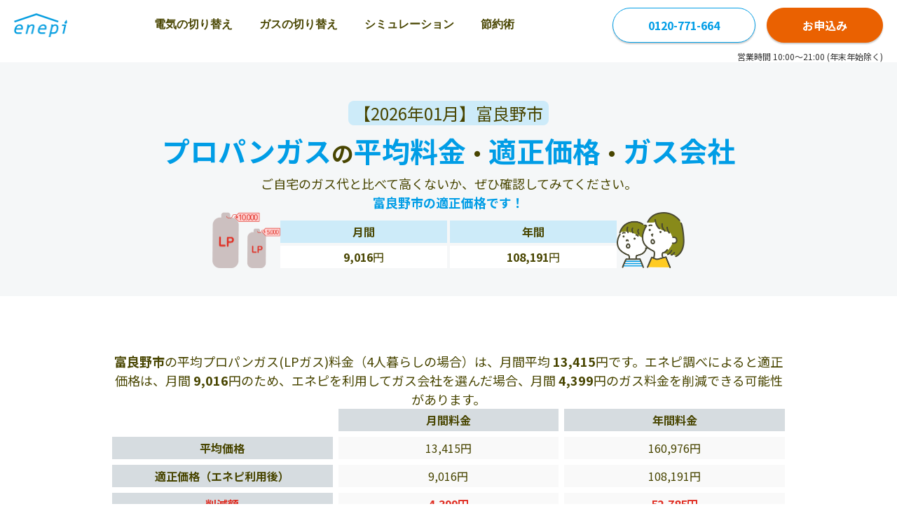

--- FILE ---
content_type: text/html; charset=UTF-8
request_url: https://enepi.jp/area/hokkaido/city/furano
body_size: 13624
content:
<!DOCTYPE html>
<html lang="ja" prefix="og: http://ogp.me/ns#">
<head>
  <meta charset="utf-8">
  <link rel="shortcut icon" href="https://enepi.jp/favicon.ico">
  <link rel="apple-touch-icon" href="https://enepi.jp/favicon.ico">
  <link rel="preconnect" href="https://fonts.googleapis.com">
<link rel="preconnect" href="https://fonts.gstatic.com" crossorigin>
<link rel="preload" as="style" href="https://fonts.googleapis.com/css2?family=Noto+Sans+JP:wght@400;700&display=swap" onload="this.onload=null;this.rel='stylesheet'">
<noscript>
  <link rel="stylesheet" href="https://fonts.googleapis.com/css2?family=Noto+Sans+JP:wght@400;700&display=swap">
</noscript>  <meta name="viewport" content="width=device-width, initial-scale=1">
  <link rel="canonical" href="https://enepi.jp/area/hokkaido/city/furano">  <meta name="description" content="富良野市のプロパンガス（LPガス）の基本料金と従量単価、請求金額の平均を紹介しています。富良野市では4人暮らしの場合で、月間平均13,415円、適正価格は9,016円です。エネピでプロパンガスの料金プランを見直すと、月間4,399円の削減見込みとなります。プロパンガス、都市ガス、電気の料金比較・見直しはエネピ（enepi）。"><meta property="og:title" content="【2026年01月】富良野市のプロパンガス料金相場（LPガス）｜平均・適正価格とガス会社【エネピ】"><meta property="og:type" content="website"><meta property="og:description" content="富良野市のプロパンガス（LPガス）の基本料金と従量単価、請求金額の平均を紹介しています。富良野市では4人暮らしの場合で、月間平均13,415円、適正価格は9,016円です。エネピでプロパンガスの料金プランを見直すと、月間4,399円の削減見込みとなります。プロパンガス、都市ガス、電気の料金比較・見直しはエネピ（enepi）。"><meta property="og:url" content="https://enepi.jp/area/hokkaido/city/furano"><meta property="og:site_name" content="光熱費の相談はエネピ"><meta property="og:image" content="https://enepi.jp/assets/images/index/main_image_pc.png">  <title>【2026年01月】富良野市のプロパンガス料金相場（LPガス）｜平均・適正価格とガス会社【エネピ】</title>
  <script type="application/ld+json">[{"@context":"https:\/\/schema.org","@type":"Organization","url":"https:\/\/zigexn.co.jp","sameAs":["https:\/\/zigexn.co.jp","https:\/\/zigexn.co.jp\/about\/company"],"logo":"https:\/\/enepi.jp\/assets\/images\/layout\/logo.webp","name":"エネピ","legalName":"株式会社じげん","description":"エネピは株式会社じげんが運営しているガス代と電気料金の比較・見直しができるサービスです。プロパンガス、都市ガス、電気料金といった光熱費の見直しにぜひエネピを利用ください。","telephone":"+81-03-6432-0350","address":{"@type":"PostalAddress","streetAddress":"虎ノ門3-4-8","addressLocality":"東京都港区","addressCountry":"JP","postalCode":"105-0001"}},{"@context":"https:\/\/schema.org","@type":"BreadcrumbList","name":"breadcrumb","itemListElement":[{"@type":"ListItem","position":1,"name":"光熱費の見直し・比較はエネピ","item":"https:\/\/enepi.jp\/"},{"@type":"ListItem","position":2,"name":"ガス料金の見直し・比較","item":"https:\/\/enepi.jp\/gas"},{"@type":"ListItem","position":3,"name":"都道府県別プロパンガス料金一覧","item":"https:\/\/enepi.jp\/area"},{"@type":"ListItem","position":4,"name":"北海道のプロパンガス（LPガス）の平均料金","item":"https:\/\/enepi.jp\/area\/hokkaido"},{"@type":"ListItem","position":5,"name":"富良野市のプロパンガス（LPガス）の平均料金"}]}]</script>  <script async src="https://www.googletagmanager.com/gtag/js?id=G-1C392K4RDW"></script>
<script>
  window.dataLayer = window.dataLayer || [];
  function gtag(){dataLayer.push(arguments);}
  gtag('js', new Date());
  const enepiUUID = document.cookie.match(new RegExp('(^| )' + 'enepiuuid' + '=([^;]+)'));
  const gtagOpt = enepiUUID ? {'user_id': enepiUUID[2]} : {};
  gtag('config', 'G-1C392K4RDW', gtagOpt);
  function gaWrap(p1, p2, p3, p4, p5, p6) {gtag(p2, p4, {'event_category': p3, 'event_label': p5, 'value': p6});}
</script>
  	<link type="text/css" rel="stylesheet" href="https://enepi.jp/assets/css/front/area_prefecture_main.min.css?1769481811" />
  	<link rel="preload" as="style" onload="this.rel='stylesheet'" type="text/css" href="https://enepi.jp/assets/css/front/area_prefecture_slave.min.css?1769481811" />
  <script>(function(w,d,s,l,i){w[l]=w[l]||[];w[l].push({'gtm.start':
new Date().getTime(),event:'gtm.js'});var f=d.getElementsByTagName(s)[0],
j=d.createElement(s),dl=l!='dataLayer'?'&l='+l:'';j.async=true;j.src=
'https://www.googletagmanager.com/gtm.js?id='+i+dl;f.parentNode.insertBefore(j,f);
})(window,document,'script','dataLayer','GTM-NCCZDM6');</script>
</head>
<body>
<noscript><iframe src="https://www.googletagmanager.com/ns.html?id=GTM-NCCZDM6" height="0" width="0" style="display:none;visibility:hidden"></iframe></noscript>
<header class="header">
  <div class="header__logo">
    <a href="https://enepi.jp/"><img width="76" height="34" alt="エネピ" src="https://enepi.jp/assets/images/common/front/logo.png?1769481699" /></a>
  </div>
  <nav class="header__nav" aria-label="Main" id="navigationMenu">
    <ul>
      <li><a class="" href="https://enepi.jp/electricity">電気の切り替え</a></li>
      <li><a class="" href="https://enepi.jp/gas">ガスの切り替え</a></li>
      <li>
        <a class="menu-group " href="#" aria-haspopup="true">シミュレーション</a>
        <ul class="submenu" role="menu">
          <li><a class="" href="https://enepi.jp/electricity#simulationSection">電気</a></li>
          <li><a class="" href="https://enepi.jp/simple_simulations/new">プロパンガス</a></li>
          <li><a class="" href="https://enepi.jp/gas#simulationSection">都市ガス</a></li>
        </ul>
      </li>
      <li>
        <a class="menu-group " href="#" aria-haspopup="true">節約術</a>
        <ul class="submenu" role="menu">
          <li><a class="" href="https://enepi.jp/categories/electricity/electricity_cost">電気代の節約術</a></li>
          <li><a class="" href="https://enepi.jp/categories/gas_cost/gas_price">ガス代の節約術</a></li>
        </ul>
      </li>
    </ul>
  </nav>
  <div class="header__side">
    <div class="button-group">
              <a class="button rounded" href="tel:0120-771-664">0120-771-664</a>
            <a class="button rounded orange" href="https://enepi.jp/form/gas/new">お申込み</a>
    </div>
    <img class="badge" width="72" height="50" alt="安心の東証プライム上場企業" src="https://enepi.jp/assets/images/common/front/badges/stock_prime.png?1769481699" />        <button class="menu" aria-label="Toggle Navigation" id="navigationMenuBtn"><span></span><span></span><span></span></button>
  </div>
</header>
<div class="header__notice">営業時間 10:00～21:00 (年末年始除く)</div>

<section class="main-section gray-light">
  <div class="text__center">
    <h1 class="my__0">
      <div class="text__24 md-text__20 text__normal bg__blue-secondary inline px__8 rounded__8">【2026年01月】富良野市</div>
      <div class="mt__8 md-text__24">
        <span class="text__blue">プロパンガス</span><span class="text__32 md-text__24">の</span><br class="hidden xs-block"><span class="text__blue">平均料金</span><span class="text__32 md-text__24">・</span><span class="text__blue">適正価格</span><span class="text__32 md-text__24">・</span><span class="text__blue">ガス会社</span>
      </div>
    </h1>
    <p class="mt__8">ご自宅のガス代と比べて高くないか、ぜひ確認してみてください。</p>
  </div>
  <div class="flex items__end gap__28 md-gap__12 xs-w__full">
    <picture>
      <source srcset="/assets/images/area/gas_group.png" media="(min-width: 960px)">      <img width="auto" height="80" class="mh__80 md-mh__50" alt="gas-group" src="https://enepi.jp/assets/images/area/sp_gas_group.png?1769481699" />    </picture>
    <div class="w__480 xs-w__full">
      <p class="text__blue text__bold text__center mb__12">富良野市の適正価格です！</p>
      <div class="grid grid__cols__2 grid__items__center gap__4 text__center text__16">
        <div class="bg__blue-secondary text__bold p__4">月間</div>
        <div class="bg__blue-secondary text__bold p__4">年間</div>
        <div class="bg__white-primary p__4"><span class="text__bold">9,016</span>円</div>
        <div class="bg__white-primary p__4"><span class="text__bold">108,191</span>円</div>
      </div>
    </div>
    <picture>
      <source srcset="/assets/images/area/card_family.png" media="(min-width: 960px)">      <img width="auto" height="80" class="mh__80 md-mh__50" alt="card-family" src="https://enepi.jp/assets/images/area/sp_card_family.png?1769481699" />    </picture>
  </div>
</section>
  <section class="content small flex flex__col gap__40 md-gap__20">
  <p class="text__18 md-text__16 text__center md-text__left">
    <strong>富良野市</strong>の平均プロパンガス(LPガス)料金（4人暮らしの場合）は、月間平均
    <strong>13,415</strong>円です。エネピ調べによると適正価格は、月間
    <strong>9,016</strong>円のため、エネピを利用してガス会社を選んだ場合、月間
    <strong>4,399</strong>円のガス料金を削減できる可能性があります。
  </p>

  <div class="grid grid__cols__3 grid__items__center gap__8 text__center text__16">
    <div></div>
    <div class="bg__gray text__bold p__4">月間料金</div>
    <div class="bg__gray text__bold p__4">年間料金</div>

    <div class="bg__gray text__bold p__4">平均価格</div>
    <div class="bg__white p__4">13,415円</div>
    <div class="bg__white p__4">160,976円</div>

    <div class="bg__gray text__bold p__4">適正価格（エネピ利用後）</div>
    <div class="bg__white p__4">9,016円</div>
    <div class="bg__white p__4">108,191円</div>

    <div class="bg__gray text__bold text__red p__4">削減額</div>
    <div class="bg__white text__bold text__red p__4">4,399円</div>
    <div class="bg__white text__bold text__red p__4">52,785円</div>
  </div>

  <div>
    <p class="text__12">※4人暮らしの場合の金額です。地域や使用量によって料金は変動します。</p>
    <p class="text__12">※「一般社団法人日本エネルギー経済研究所石油情報センター」のデータと実際にエネピを利用したユーザー様の削減実績データからエネピ独自で算出した料金です。</p>
  </div>
</section>

<section id="ctaForm" class="content x-small">
  <nav class="text__center text__red text__bold text__20 md-text__12">\ 最大<span class="text__28 md-text__20">8</span>万円削減/</nav>
  <div class="flex items__center justify__center gap__8 md-gap__0 text__28 text__bold md-text__20">
    <img class="form-cta__icon" width="22px" alt="" src="https://enepi.jp/assets/images/form/icon/fire_icon.png?1769481699" />    <span>
      プロパンガス<span class="text__20 md-text__16">を<span class="text__red text__28 md-text__20">お得</span>に!</span>
    </span>
    <img class="form-cta__icon" width="22px" alt="" src="https://enepi.jp/assets/images/form/icon/fire_icon.png?1769481699" />  </div>
  <form class="form-cta mt__8" action="/form/gas/new" method="get">
    <div class="form-cta__step step house-kind">
      <p class="form-cta__heading">
        <span class="text__blue">STEP 1</span>
        <span>ガス料金を比較したい物件は？</span>
      </p>
      <div class="form-cta__radiogroup">
        <div class="form-cta__radiogroup--item">
          <input class="form__radio" type="radio" name="house_kind" value="detached" id="detached" checked />
          <label for="detached"><span></span>戸建て</label>
        </div>
        <div class="form-cta__radiogroup--item">
          <input class="form__radio" type="radio" name="house_kind" value="apartment" id="apartment" />
          <label for="apartment"><span></span>集合住宅</label>
        </div>
        <div class="form-cta__radiogroup--item">
          <input class="form__radio" type="radio" name="house_kind" value="store_ex" id="store_ex" />
          <label for="store_ex"><span></span>店舗</label>
        </div>
      </div>
    </div>
    
    <!-- STEP 2 for apartment ownership -->
    <div class="form-cta__step step ownership-kind" style="display: none;">
      <p class="form-cta__heading">
        <span class="text__blue">STEP 2</span>
        <span>物件の所有種別は？</span>
      </p>
      <div class="form-cta__radiogroup">
        <div class="form-cta__radiogroup--item">
          <input class="form__radio" type="radio" name="ownership_kind" value="owner" id="owner" checked />
          <label for="owner"><span></span>物件オーナー</label>
        </div>
        <div class="form-cta__radiogroup--item">
          <input class="form__radio" type="radio" name="ownership_kind" value="borrower" id="borrower" />
          <label for="borrower"><span></span>賃貸・分譲入居者</label>
        </div>
      </div>
    </div>

    <div class="form-cta__step step estimate-kind">
      <p class="form-cta__heading">
        <span class="text__blue estimate-kind__step">STEP 2</span>
        <span>どちらでガスを使用しますか？</span>
      </p>
      <div class="form-cta__radiogroup column-2">
        <div class="form-cta__radiogroup--item">
          <input class="form__radio" type="radio" name="estimate_kind" value="change_contract" id="change_contract" checked />
          <label for="change_contract"><span></span>現在の住まい</label>
        </div>
        <div class="form-cta__radiogroup--item">
          <input class="form__radio" type="radio" name="estimate_kind" value="new_contract" id="new_contract" />
          <label for="new_contract"><span></span>引っ越し先</label>
        </div>
      </div>
    </div>
    <button class="form-cta__button">
      【無料】料金比較へ
              <img width="16px" alt="" src="https://enepi.jp/assets/images/form/icon/arrow_right.svg?1769481699" />          </button>
  </form>
</section>

  <section id="gasbillSection" class="content small md-px__0 flex flex__col gap__20 md-gap__0">
  <h2 class="content__title">富良野市の世帯人数別プロパンガス料金の平均 （月間）</h2>

  <div class="tabs">
    <div role="tablist" class="tabs__blue-list">
      <button type="button" role="tab" aria-controls="averageTab" aria-selected="true">富良野市 平均</button>
      <button type="button" role="tab" aria-controls="priceTab" aria-selected="false">適正価格<span class="md-hidden">（エネピ利用後）</span></button>
      <button type="button" role="tab" aria-controls="reductionTab" aria-selected="false">削減見込額</button>
    </div>
    <div class="tab-content">
      <div id="averageTab" role="tabpanel" aria-hidden="false">
        <div class="grid grid__cols__4 grid__items__center gap__8 text__center text__16">
          <div></div>
          <div class="bg__gray text__bold p__4">夏季</div>
          <div class="bg__gray text__bold p__4">冬季</div>
          <div class="bg__gray text__bold p__4 text__red">年間</div>

          <div class="bg__gray text__bold p__4">1人暮らし</div>
          <div class="bg__white p__4">4,043円</div>
          <div class="bg__white p__4">5,001円</div>
          <div class="bg__white p__4 text__bold text__red">62,244円</div>

          <div class="bg__gray text__bold p__4">2人暮らし</div>
          <div class="bg__white p__4">5,054円</div>
          <div class="bg__white p__4">6,251円</div>
          <div class="bg__white p__4 text__bold text__red">77,805円</div>

          <div class="bg__gray text__bold p__4">3人暮らし</div>
          <div class="bg__white p__4">7,058円</div>
          <div class="bg__white p__4">8,730円</div>
          <div class="bg__white p__4 text__bold text__red">108,659円</div>

          <div class="bg__gray text__bold p__4">4人暮らし</div>
          <div class="bg__white p__4">10,457円</div>
          <div class="bg__white p__4">12,933円</div>
          <div class="bg__white p__4 text__bold text__red">160,976円</div>
        </div>
      </div>
      <div id="priceTab" role="tabpanel" aria-hidden="true" hidden>
        <div class="grid grid__cols__4 grid__items__center gap__8 text__center text__16">
          <div></div>
          <div class="bg__gray text__bold p__4">夏季</div>
          <div class="bg__gray text__bold p__4">冬季</div>
          <div class="bg__gray text__bold p__4 text__red">年間</div>

          <div class="bg__gray text__bold p__4">1人暮らし</div>
          <div class="bg__white p__4">2,719円</div>
          <div class="bg__white p__4">3,363円</div>
          <div class="bg__white p__4 text__bold text__red">41,834円</div>

          <div class="bg__gray text__bold p__4">2人暮らし</div>
          <div class="bg__white p__4">3,399円</div>
          <div class="bg__white p__4">4,204円</div>
          <div class="bg__white p__4 text__bold text__red">52,292円</div>

          <div class="bg__gray text__bold p__4">3人暮らし</div>
          <div class="bg__white p__4">4,747円</div>
          <div class="bg__white p__4">5,871円</div>
          <div class="bg__white p__4 text__bold text__red">73,029円</div>

          <div class="bg__gray text__bold p__4">4人暮らし</div>
          <div class="bg__white p__4">7,032円</div>
          <div class="bg__white p__4">8,698円</div>
          <div class="bg__white p__4 text__bold text__red">108,191円</div>
        </div>
      </div>
      <div id="reductionTab" role="tabpanel" aria-hidden="true" hidden>
        <div class="grid grid__cols__4 grid__items__center gap__8 text__center text__16">
          <div></div>
          <div class="bg__gray text__bold p__4">夏季</div>
          <div class="bg__gray text__bold p__4">冬季</div>
          <div class="bg__gray text__bold p__4 text__red">年間</div>

          <div class="bg__gray text__bold p__4">1人暮らし</div>
          <div class="bg__white p__4">1,324円</div>
          <div class="bg__white p__4">1,638円</div>
          <div class="bg__white p__4 text__bold text__red">20,410円</div>

          <div class="bg__gray text__bold p__4">2人暮らし</div>
          <div class="bg__white p__4">1,655円</div>
          <div class="bg__white p__4">2,047円</div>
          <div class="bg__white p__4 text__bold text__red">25,513円</div>

          <div class="bg__gray text__bold p__4">3人暮らし</div>
          <div class="bg__white p__4">2,311円</div>
          <div class="bg__white p__4">2,859円</div>
          <div class="bg__white p__4 text__bold text__red">35,630円</div>

          <div class="bg__gray text__bold p__4">4人暮らし</div>
          <div class="bg__white p__4">3,424円</div>
          <div class="bg__white p__4">4,235円</div>
          <div class="bg__white p__4 text__bold text__red">52,785円</div>
        </div>
      </div>
    </div>
  </div>
</section>
  <section class="content small flex flex__col gap__20 md-gap__0">
  <h2 class="content__title">富良野市の使用量別プロパンガス料金の平均（月間）</h2>

  <div class="grid grid__cols__3 grid__items__center gap__8 text__center text__16">
    <div></div>
    <div class="bg__gray text__bold p__4">月間料金</div>
    <div class="bg__gray text__bold p__4">年間平均料金</div>

    <div class="bg__gray text__bold p__4">5㎥</div>
    <div class="bg__white p__4">6,665円</div>
    <div class="bg__white p__4">79,980円</div>

    <div class="bg__gray text__bold p__4">10㎥</div>
    <div class="bg__white p__4">10,755円</div>
    <div class="bg__white p__4">129,060円</div>

    <div class="bg__gray text__bold p__4">20㎥</div>
    <div class="bg__white p__4">18,604円</div>
    <div class="bg__white p__4">223,248円</div>

    <div class="bg__gray text__bold p__4">50㎥</div>
    <div class="bg__white p__4">41,646円</div>
    <div class="bg__white p__4">499,752円</div>
  </div>
</section>
  <section class="content small flex flex__col">
  <h2 class="content__title">富良野市の項目別平均プロパンガス料金</h2>
  <div class="flex flex__col gap__40 md-gap__20">
    <div>
      <p class="mb__20 text__18 md-text__16">富良野市のプロパンガスの基本料金と従量単価の平均は以下のとおりです。</p>
      <div class="grid grid__cols__4 grid__items__center gap__8 text__center text__16">
        <div class="bg__gray text__bold p__4">基本料金</div>
        <div class="bg__white text__bold p__4 text__red">2,227円</div>
        <div class="bg__gray text__bold p__4">従量料金</div>
        <div class="bg__white text__bold p__4 text__red">775円</div>
      </div>
    </div>
    <div class="flex flex__col gap__20 md-gap__12">
      <h3 class="text__center my__0">プロパンガス料金について</h3>
      <p class="text__18 md-text__16">プロパンガス料金が一般的に高いといわれていることをご存知でしょうか？</p>
      <p class="text__18 md-text__16">
        <span class="text__bold">
          プロパンガス料金 ＝ 
          <span class="text__red">基本料金</span> +（<span class="text__red">従量単価</span>
           × 使用量）+ 消費税
        </span>
        <span class="text__12">（※1,2）</span>
      </p>
      <p class="text__18 md-text__16">ガス代が高いのは、「ガスの使いすぎ」ではなく「料金プラン（基本料金/従量単価）」に原因がある可能性があります。検針票を確認し基本料金と従量単価をチェックしてみましょう。</p>
      <div class="price__content--link">
        <a href="/articles/229">検針票の見方はこちら</a>
        <img src="https://enepi.jp/assets/images/common/front/top/icon_arrow_map.svg?1769481699" alt="" />      </div>
    </div>

    <div class="box">
      <h3 class="box__title">こんな人はCHECK！</h3>
      <div class="box__content">
        <div class="box__content--item">
          <div class="flex items__center gap__4 mb__12 md-justify__stretch">
            <img width="26" height="22" src="https://enepi.jp/assets/images/icon/icon_checked.svg?1769481699" alt="" />            <span class="text__18 md-text__16 text__bold">「<span class="text__red">平均ガス料金より高い？</span>」と思ったら</span>
          </div>
          <p class="text__18 md-text__16 md-text__left">プロパンガスの料金は会社ごとに大きく異なります。<strong>年間8万円近く損</strong>をしている可能性もあるため、まずは<a href="/form/gas/new" class="decoration__none text__blue text__link">エネピに相談</a>を！</p>
        </div>
        <div class="box__content--item">
          <div class="flex items__center gap__4 mb__12 md-justify__stretch">
            <img width="26" height="22" src="https://enepi.jp/assets/images/icon/icon_checked.svg?1769481699" alt="" />            <span class="text__18 md-text__16 text__bold">使用状況が分からない</span>
          </div>
          <p class="text__18 md-text__16 md-text__left">ガスの請求書が手元にない場合でも、<a href="/simple_simulations/new" class="decoration__none text__blue text__link">無料シミュレーション</a>で適正金額を算出できます！</p>
        </div>
      </div>
    </div>
  </div>
</section>

<div class="banner__wrraper ">
  <h2 class="content__title !mb__0 pt__40 md-pt__20">エネピでプロパンガスを<br class="hidden xs-block" />切り替える</h2>
  <div class="top__banner md-mt__8">
    <a href="https://enepi.jp/#simulationHeader">
      <picture>
        <source srcset="/assets/images/common/front/top/pc_form.png" media="(min-width: 960px)">        <img loading="lazy" width="340" height="100" alt="各ガス会社の" src="https://enepi.jp/assets/images/common/front/top/sp_form.png?1769481699" />      </picture>
    </a>
    <a href="https://enepi.jp/?tab=simulationLpgasTab#simulationSection">
      <picture>
        <source srcset="/assets/images/common/front/top/pc_simulation.png" media="(min-width: 960px)">        <img loading="lazy" width="340" height="100" alt="料金シミュレーション、さっそく無料診断！" src="https://enepi.jp/assets/images/common/front/top/sp_simulation.png?1769481699" />      </picture>
    </a>
    <a href="https://autoline.link/enepi/apis/line_login_link?register_from=area&redirect_url=https://line.me/R/ti/p/@was6218y">
      <picture>
        <source srcset="/assets/images/common/front/top/pc_300200_v2.png" media="(min-width: 960px)">        <img loading="lazy" width="340" height="100" alt="友だち追加" src="https://enepi.jp/assets/images/common/front/top/sp_340100_v2.png?1769481699" />      </picture>
    </a>
    <a href="https://enepi.jp/campaign">
      <picture>
        <source srcset="/assets/images/common/front/top/banner_amazon_gift_pc.png" media="(min-width: 960px)">        <img loading="lazy" width="340" height="100" alt="お祝い金キャンペーン" src="https://enepi.jp/assets/images/common/front/top/banner_amazon_gift_sp.png?1769481699" />      </picture>
    </a>
    <a href="https://enepi.jp/warranty">
      <picture>
        <source srcset="/assets/images/common/front/top/banner_insurance_pc.png" media="(min-width: 960px)">        <img loading="lazy" width="340" height="100" alt="アフターサービス" src="https://enepi.jp/assets/images/common/front/top/banner_insurance_sp.png?1769481699" />      </picture>
    </a>
  </div>
</div>

  <section class="content small flex flex__col">
  <h2 class="content__title">富良野市の月間プロパンガス料金の平均</h2>
  <div class="grid grid__cols__4 grid__items__center gap__8 text__center text__16">
    <div class="bg__gray text__bold p__4">1月</div>
    <div class="bg__white p__4">5,793円</div>
    <div class="bg__gray text__bold p__4">2月</div>
    <div class="bg__white p__4">7,266円</div>
    
    <div class="bg__gray text__bold p__4">3月</div>
    <div class="bg__white p__4">8,197円</div>
    <div class="bg__gray text__bold p__4">4月</div>
    <div class="bg__white p__4">8,274円</div>

    <div class="bg__gray text__bold p__4">5月</div>
    <div class="bg__white p__4">7,344円</div>
    <div class="bg__gray text__bold p__4">6月</div>
    <div class="bg__white p__4">7,964円</div>

    <div class="bg__gray text__bold p__4">7月</div>
    <div class="bg__white p__4">5,483円</div>
    <div class="bg__gray text__bold p__4">8月</div>
    <div class="bg__white p__4">5,793円</div>

    <div class="bg__gray text__bold p__4">9月</div>
    <div class="bg__white p__4">7,189円</div>
    <div class="bg__gray text__bold p__4">10月</div>
    <div class="bg__white p__4">7,344円</div>

    <div class="bg__gray text__bold p__4">11月</div>
    <div class="bg__white p__4">8,042円</div>
    <div class="bg__gray text__bold p__4">12月</div>
    <div class="bg__white p__4">8,584円</div>
  </div>
</section>
  <section class="content small flex flex__col pt__0">
  <h2 class="content__title">物件種別ごとのプロパンガス料金の平均(月間)</h2>
  <div class="grid grid__cols__4 grid__items__center gap__8 text__center text__16 mb__20">
    <div></div>
    <div class="bg__gray text__bold p__4">夏季</div>
    <div class="bg__gray text__bold p__4">冬季</div>
    <div class="bg__gray text__bold text__red p__4">年間</div>

    <div class="bg__gray text__bold p__4">戸建て</div>
    <div class="bg__white p__4">5,877円</div>
    <div class="bg__white p__4">13,123円</div>
    <div class="bg__white p__4 text__bold text__red">9,967円</div>

    <div class="bg__gray text__bold p__4">アパートマンション</div>
    <div class="bg__white p__4">8,957円</div>
    <div class="bg__white p__4">15,974円</div>
    <div class="bg__white p__4 text__bold text__red">12,715円</div>

    <div class="bg__gray text__bold p__4">店舗</div>
    <div class="bg__white p__4">11,609円</div>
    <div class="bg__white p__4">19,680円</div>
    <div class="bg__white p__4 text__bold text__red">16,326円</div>
  </div>
  <p class="text__12 text__right">※エネピ利用ユーザのデータより独自算出</p>
</section>
  <section class="content small flex flex__col pt__0">
  <h2 class="content__title">富良野市のガス機器別プロパンガス料金の平均(月間)</h2>
  <div class="grid grid__cols__4 grid__items__center gap__8 text__center text__16">
    <div></div>
    <div class="bg__gray text__bold p__4">夏季</div>
    <div class="bg__gray text__bold p__4">冬季</div>
    <div class="bg__gray text__bold p__4 text__red">年間</div>

    <div class="bg__gray text__bold p__4">給湯器</div>
    <div class="bg__white p__4">7,109円</div>
    <div class="bg__white p__4">14,537円</div>
    <div class="bg__white p__4 text__bold text__red">9,769円</div>

    <div class="bg__gray text__bold p__4">ガスコンロ</div>
    <div class="bg__white p__4">4,952円</div>
    <div class="bg__white p__4">5,077円</div>
    <div class="bg__white p__4 text__bold text__red">4,571円</div>
  </div>
</section>
  <section class="content small flex flex__col pt__0">
  <h2 class="content__title">富良野市の月間プロパンガス使用量平均（世帯人数別）</h2>
  <div class="grid grid__cols__3 grid__items__center gap__8 text__center text__16">
    <div></div>
    <div class="bg__gray text__bold p__4">夏季</div>
    <div class="bg__gray text__bold p__4">冬季</div>

    <div class="bg__gray text__bold p__4">1人暮らし</div>
    <div class="bg__white p__4">3.0㎥</div>
    <div class="bg__white p__4">4.0㎥</div>

    <div class="bg__gray text__bold p__4">2人暮らし</div>
    <div class="bg__white p__4">4.0㎥</div>
    <div class="bg__white p__4">5.0㎥</div>

    <div class="bg__gray text__bold p__4">3人暮らし</div>
    <div class="bg__white p__4">6.0㎥</div>
    <div class="bg__white p__4">7.0㎥</div>

    <div class="bg__gray text__bold p__4">4人暮らし</div>
    <div class="bg__white p__4">9.0㎥</div>
    <div class="bg__white p__4">11.0㎥</div>
  </div>
</section>
  <section class="content small flex flex__col pt__0">
  <h2 class="content__title">富良野市のプロパンガス料金相場の推移</h2>
  <div class="grid grid__cols__4 grid__items__center gap__8 text__center text__16 mb__20">
    <div></div>
    <div class="bg__gray text__bold p__4">基本料金</div>
    <div class="bg__gray text__bold p__4">従量単価</div>
    <div class="bg__gray text__bold p__4 text__red">平均請求書</div>

          <div class="bg__gray text__bold p__4">2025年2月</div>
      <div class="bg__white p__4">2,227円</div>
      <div class="bg__white p__4">902円</div>
      <div class="bg__white p__4 text__bold text__red">8,090円</div>
          <div class="bg__gray text__bold p__4">2024年12月</div>
      <div class="bg__white p__4">2,217円</div>
      <div class="bg__white p__4">894円</div>
      <div class="bg__white p__4 text__bold text__red">9,548円</div>
          <div class="bg__gray text__bold p__4">2024年10月</div>
      <div class="bg__white p__4">2,216円</div>
      <div class="bg__white p__4">892円</div>
      <div class="bg__white p__4 text__bold text__red">8,103円</div>
          <div class="bg__gray text__bold p__4">2024年8月</div>
      <div class="bg__white p__4">2,215円</div>
      <div class="bg__white p__4">887円</div>
      <div class="bg__white p__4 text__bold text__red">6,295円</div>
          <div class="bg__gray text__bold p__4">2024年6月</div>
      <div class="bg__white p__4">2,208円</div>
      <div class="bg__white p__4">885円</div>
      <div class="bg__white p__4 text__bold text__red">8,757円</div>
          <div class="bg__gray text__bold p__4">2024年4月</div>
      <div class="bg__white p__4">2,209円</div>
      <div class="bg__white p__4">892円</div>
      <div class="bg__white p__4 text__bold text__red">9,167円</div>
          <div class="bg__gray text__bold p__4">2024年2月</div>
      <div class="bg__white p__4">2,199円</div>
      <div class="bg__white p__4">892円</div>
      <div class="bg__white p__4 text__bold text__red">7,997円</div>
      </div>
  <p class="text__12 text__right">※過去のプロパンガス料金相場</p>

  <div class="flex flex__col gap__40 md-gap__20 mt__40 md-mt__20">
    <h3 class="my__0 text__center">前回比計算</h3>
    <div class="grid grid__cols__6 md-grid__cols__2 gap__8 text__center text__16">
      <div class="bg__gray text__bold p__4">基本料金</div>
      <div class="bg__white p__4 text__red"><span class="text__red">+10円</span></div>
      <div class="bg__gray text__bold p__4">従量料金</div>
      <div class="bg__white p__4"><span class="text__red">+8円</span></div>
      <div class="bg__gray text__bold p__4">平均請求書</div>
      <div class="bg__white p__4 text__red"><span class="text__blue">-1,458円</span></div>
    </div>
    <div class="text__18">
      <p>富良野市の平均プロパンガス料金は、以前よりも割増になっています。</p>
      <p>プロパンガスは輸入物のため、為替や石油価格などで料金の変動が起こるのは仕方ありません。しかし中には、市場の動向とは無関係に値上げを繰り返すガス会社も存在します。</p>
      <p>もしかしたらあなたがお使いのガス会社も、いつの間にか値上げをしているかもしれません。</p>
      <p>信頼できるガス会社から、適正価格でプロパンガスを購入しましょう！</p>
    </div>
  </div>
</section>

<div class="banner__wrraper">
  <h2 class="content__title !mb__0 pt__40 md-pt__20">エネピでプロパンガスを<br class="hidden xs-block" />切り替える</h2>
  <div class="top__banner md-mt__8">
    <a href="https://enepi.jp/#simulationHeader">
      <picture>
        <source srcset="/assets/images/common/front/top/pc_form.png" media="(min-width: 960px)">        <img loading="lazy" width="340" height="100" alt="各ガス会社の" src="https://enepi.jp/assets/images/common/front/top/sp_form.png?1769481699" />      </picture>
    </a>
    <a href="https://enepi.jp/?tab=simulationLpgasTab#simulationSection">
      <picture>
        <source srcset="/assets/images/common/front/top/pc_simulation.png" media="(min-width: 960px)">        <img loading="lazy" width="340" height="100" alt="料金シミュレーション、さっそく無料診断！" src="https://enepi.jp/assets/images/common/front/top/sp_simulation.png?1769481699" />      </picture>
    </a>
    <a href="https://autoline.link/enepi/apis/line_login_link?register_from=area&redirect_url=https://line.me/R/ti/p/@was6218y">
      <picture>
        <source srcset="/assets/images/common/front/top/pc_300200_v2.png" media="(min-width: 960px)">        <img loading="lazy" width="340" height="100" alt="友だち追加" src="https://enepi.jp/assets/images/common/front/top/sp_340100_v2.png?1769481699" />      </picture>
    </a>
  </div>
</div>

  <div class="content small">
  <h2 class="content__title">富良野市内の<br class="hidden xs-block" />プロパンガス会社一覧</h2>
  <div class="text__18 mb__40 md-mb__20">
    <p>富良野市にてプロパンガスを取り扱っているガス会社の一部を掲載しています。</p>
    <p>他のガス会社も確認されたい方は、<a class="decoration__none text__blue text__link" href="#area_list">各市区町村ページ</a>からご確認ください。</p>
    <p class="mb__20">各地域のゴールド保安認定事業者（第一号認定LPガス販売事業者）は、<a class="decoration__none text__blue text__link" href="/articles/540" target="_blank">こちらの記事</a>よりご確認ください。</p>
    <p class="text__12">※ゴールド保安認定事業者とは、経済産業省もしくは地方自治体から認定されたプロパンガス（LPガス）会社のことです。</p>
    <p class="text__12">※情報元に関しては、<a class="text__12 decoration__none text__blue text__link" href="https://www.sekiyukagaku.co.jp/books/5921/">LPガス資料年報 2022年版</a>からの引用、およびエネピにお問い合わせいただいたお客様の料金データを独自に集計したものを使用しています。</p>
  </div>
  <div class="toggle collapsed">
    <div class="toggle__title toggle-icon cursor__pointer">
      <nav>プロパンガス会社一覧を確認する</nav>
      <img src="https://enepi.jp/assets/images/area/arrow_up.svg?1769481699" alt="" />    </div>
    <div class="toggle__content">
      <div class="grid grid__cols__3 gap__8 text__16">
        <div class="text__center bg__gray text__bold p__4">ガス会社名</div>
        <div class="text__center bg__gray text__bold p__4">所在地</div>
        <div class="text__center bg__gray text__bold p__4">電話番号</div>

                  <div class="bg__white p__4">
            <a class="decoration__none text__link text__16 text__blue" href="https://enepi.jp/companies/14697">北炭販売株式会社／富良野営業所</a>
          </div>
          <div class="bg__white p__4">076-0031 富良野市本町12-28</div>
          <div class="bg__white p__4">0167-22-3012</div>
                  <div class="bg__white p__4">
            <a class="decoration__none text__link text__16 text__blue" href="https://enepi.jp/companies/13541">日下石油倉庫株式会社</a>
          </div>
          <div class="bg__white p__4">076-0022 富良野市若葉町2-20</div>
          <div class="bg__white p__4">0167-22-3101</div>
                  <div class="bg__white p__4">
            <a class="decoration__none text__link text__16 text__blue" href="https://enepi.jp/companies/6451">株式会社富良野ガス燃料</a>
          </div>
          <div class="bg__white p__4">076-0032 富良野市若松町9-1</div>
          <div class="bg__white p__4">0167-22-3214</div>
                  <div class="bg__white p__4">
            <a class="decoration__none text__link text__16 text__blue" href="https://enepi.jp/companies/6166">株式会社津山興産</a>
          </div>
          <div class="bg__white p__4">076-0026 富良野市朝日町5-1</div>
          <div class="bg__white p__4">0167-22-2135</div>
                  <div class="bg__white p__4">
            <a class="decoration__none text__link text__16 text__blue" href="https://enepi.jp/companies/4897">株式会社亀屋斉藤商店</a>
          </div>
          <div class="bg__white p__4">076-0025 富良野市日の出町6-2</div>
          <div class="bg__white p__4">0167-22-3501</div>
              </div>
    </div>
  </div>

  <div class="link__icon mt__40 md-mt__20">
    <a class="text__16" href="https://enepi.jp/area/hokkaido/city/furano/companies">もっと見る</a>
    <img width="8" height="16" src="https://enepi.jp/assets/images/common/front/top/icon_arrow_map.svg?1769481699" alt="" />  </div>
</div>
  <div class="content small">
  <h2 class="content__title">富良野市に含まれる町域</h2>
  <div class="flex flex__col gap__20 text__18">
    <p>本ページのコンテンツは、以下の地域を対象としてご紹介しています。</p>
    <p>朝日町、 扇町、 学田三区、 春日町、 桂木町、 上五区、 上御料、 北麻町、 北扇山、 北大沼、 北の峰町、 北布礼別、 北麓郷、 幸町、 栄町、 信濃沢、 東雲町、 島ノ下、 清水山、 下五区、 下御料、 新光町、 新富町、 末広町、 住吉町、 平沢、 富丘更生、 中五区、 中御料、 中布礼別 ほか</p>
  </div>
</div>
  <div id="area_list" class="content small">
  <h2 class="content__title">各市区町村別料金ページ</h2>
  <p class="text__18 md-text__16 mb__20 md-mb__12">市区町村ごとのプロパンガス料金を掲載しています。お住まいの地域ページでご確認ください。</p>
  <div class="toggle collapsed">
    <div class="toggle__title toggle-icon cursor__pointer">
      <nav>住んでいる地域を確認する</nav>
      <img src="https://enepi.jp/assets/images/area/arrow_up.svg?1769481699" alt="" />    </div>
    <div class="toggle__content">
      <div class="grid grid__cols__3 gap__8 text__16">
                  <div class="bg__white p__4">
            <a class="decoration__none text__blue text__link text__16" href="https://enepi.jp/area/hokkaido/city/sapporo">札幌市</a>
          </div>
                  <div class="bg__white p__4">
            <a class="decoration__none text__blue text__link text__16" href="https://enepi.jp/area/hokkaido/city/ebetsu">江別市</a>
          </div>
                  <div class="bg__white p__4">
            <a class="decoration__none text__blue text__link text__16" href="https://enepi.jp/area/hokkaido/city/eniwa">恵庭市</a>
          </div>
                  <div class="bg__white p__4">
            <a class="decoration__none text__blue text__link text__16" href="https://enepi.jp/area/hokkaido/city/chitose">千歳市</a>
          </div>
                  <div class="bg__white p__4">
            <a class="decoration__none text__blue text__link text__16" href="https://enepi.jp/area/hokkaido/city/kitahiroshima">北広島市</a>
          </div>
                  <div class="bg__white p__4">
            <a class="decoration__none text__blue text__link text__16" href="https://enepi.jp/area/hokkaido/city/ishikari">石狩市</a>
          </div>
                  <div class="bg__white p__4">
            <a class="decoration__none text__blue text__link text__16" href="https://enepi.jp/area/hokkaido/city/ishikari-gun-tobetsu-cho">石狩郡当別町</a>
          </div>
                  <div class="bg__white p__4">
            <a class="decoration__none text__blue text__link text__16" href="https://enepi.jp/area/hokkaido/city/ishikari-gun-shinshinotsu-mura">石狩郡新篠津村</a>
          </div>
                  <div class="bg__white p__4">
            <a class="decoration__none text__blue text__link text__16" href="https://enepi.jp/area/hokkaido/city/otaru">小樽市</a>
          </div>
                  <div class="bg__white p__4">
            <a class="decoration__none text__blue text__link text__16" href="https://enepi.jp/area/hokkaido/city/shimamaki-gun-shimamaki-mura">島牧郡島牧村</a>
          </div>
                  <div class="bg__white p__4">
            <a class="decoration__none text__blue text__link text__16" href="https://enepi.jp/area/hokkaido/city/suttsu-gun-suttsu-cho">寿都郡寿都町</a>
          </div>
                  <div class="bg__white p__4">
            <a class="decoration__none text__blue text__link text__16" href="https://enepi.jp/area/hokkaido/city/suttsu-gun-kuromatsunai-cho">寿都郡黒松内町</a>
          </div>
                  <div class="bg__white p__4">
            <a class="decoration__none text__blue text__link text__16" href="https://enepi.jp/area/hokkaido/city/isoya-gun-rankoshi-cho">磯谷郡蘭越町</a>
          </div>
                  <div class="bg__white p__4">
            <a class="decoration__none text__blue text__link text__16" href="https://enepi.jp/area/hokkaido/city/abuta-gun-niseko-cho">虻田郡ニセコ町</a>
          </div>
                  <div class="bg__white p__4">
            <a class="decoration__none text__blue text__link text__16" href="https://enepi.jp/area/hokkaido/city/abuta-gun-makkari-mura">虻田郡真狩村</a>
          </div>
                  <div class="bg__white p__4">
            <a class="decoration__none text__blue text__link text__16" href="https://enepi.jp/area/hokkaido/city/abuta-gun-rusutsu-mura">虻田郡留寿都村</a>
          </div>
                  <div class="bg__white p__4">
            <a class="decoration__none text__blue text__link text__16" href="https://enepi.jp/area/hokkaido/city/abuta-gun-kimobetsu-cho">虻田郡喜茂別町</a>
          </div>
                  <div class="bg__white p__4">
            <a class="decoration__none text__blue text__link text__16" href="https://enepi.jp/area/hokkaido/city/abuta-gun-kyogoku-cho">虻田郡京極町</a>
          </div>
                  <div class="bg__white p__4">
            <a class="decoration__none text__blue text__link text__16" href="https://enepi.jp/area/hokkaido/city/abuta-gun-kutchan-cho">虻田郡倶知安町</a>
          </div>
                  <div class="bg__white p__4">
            <a class="decoration__none text__blue text__link text__16" href="https://enepi.jp/area/hokkaido/city/iwanai-gun-kyowa-cho">岩内郡共和町</a>
          </div>
                  <div class="bg__white p__4">
            <a class="decoration__none text__blue text__link text__16" href="https://enepi.jp/area/hokkaido/city/iwanai-gun-iwanai-cho">岩内郡岩内町</a>
          </div>
                  <div class="bg__white p__4">
            <a class="decoration__none text__blue text__link text__16" href="https://enepi.jp/area/hokkaido/city/furu-gun-tomari-mura">古宇郡泊村</a>
          </div>
                  <div class="bg__white p__4">
            <a class="decoration__none text__blue text__link text__16" href="https://enepi.jp/area/hokkaido/city/furu-gun-kamoenai-mura">古宇郡神恵内村</a>
          </div>
                  <div class="bg__white p__4">
            <a class="decoration__none text__blue text__link text__16" href="https://enepi.jp/area/hokkaido/city/shakotan-gun-shakotan-cho">積丹郡積丹町</a>
          </div>
                  <div class="bg__white p__4">
            <a class="decoration__none text__blue text__link text__16" href="https://enepi.jp/area/hokkaido/city/furubira-gun-furubira-cho">古平郡古平町</a>
          </div>
                  <div class="bg__white p__4">
            <a class="decoration__none text__blue text__link text__16" href="https://enepi.jp/area/hokkaido/city/yoichi-gun-niki-cho">余市郡仁木町</a>
          </div>
                  <div class="bg__white p__4">
            <a class="decoration__none text__blue text__link text__16" href="https://enepi.jp/area/hokkaido/city/yoichi-gun-yoichi-cho">余市郡余市町</a>
          </div>
                  <div class="bg__white p__4">
            <a class="decoration__none text__blue text__link text__16" href="https://enepi.jp/area/hokkaido/city/yoichi-gun-akaigawa-mura">余市郡赤井川村</a>
          </div>
                  <div class="bg__white p__4">
            <a class="decoration__none text__blue text__link text__16" href="https://enepi.jp/area/hokkaido/city/date">伊達市</a>
          </div>
                  <div class="bg__white p__4">
            <a class="decoration__none text__blue text__link text__16" href="https://enepi.jp/area/hokkaido/city/muroran">室蘭市</a>
          </div>
                  <div class="bg__white p__4">
            <a class="decoration__none text__blue text__link text__16" href="https://enepi.jp/area/hokkaido/city/noboribetsu">登別市</a>
          </div>
                  <div class="bg__white p__4">
            <a class="decoration__none text__blue text__link text__16" href="https://enepi.jp/area/hokkaido/city/tomakomai">苫小牧市</a>
          </div>
                  <div class="bg__white p__4">
            <a class="decoration__none text__blue text__link text__16" href="https://enepi.jp/area/hokkaido/city/abuta-gun-toyako-cho">虻田郡洞爺湖町</a>
          </div>
                  <div class="bg__white p__4">
            <a class="decoration__none text__blue text__link text__16" href="https://enepi.jp/area/hokkaido/city/abuta-gun-toyora-cho">虻田郡豊浦町</a>
          </div>
                  <div class="bg__white p__4">
            <a class="decoration__none text__blue text__link text__16" href="https://enepi.jp/area/hokkaido/city/usu-gun-sobetsu-cho">有珠郡壮瞥町</a>
          </div>
                  <div class="bg__white p__4">
            <a class="decoration__none text__blue text__link text__16" href="https://enepi.jp/area/hokkaido/city/shiraoi-gun-shiraoi-cho">白老郡白老町</a>
          </div>
                  <div class="bg__white p__4">
            <a class="decoration__none text__blue text__link text__16" href="https://enepi.jp/area/hokkaido/city/yufutsu-gun-abira-cho">勇払郡安平町</a>
          </div>
                  <div class="bg__white p__4">
            <a class="decoration__none text__blue text__link text__16" href="https://enepi.jp/area/hokkaido/city/yufutsu-gun-atsuma-cho">勇払郡厚真町</a>
          </div>
                  <div class="bg__white p__4">
            <a class="decoration__none text__blue text__link text__16" href="https://enepi.jp/area/hokkaido/city/yufutsu-gun-mukawa-cho">勇払郡むかわ町</a>
          </div>
                  <div class="bg__white p__4">
            <a class="decoration__none text__blue text__link text__16" href="https://enepi.jp/area/hokkaido/city/saru-gun-hidaka-cho">沙流郡日高町</a>
          </div>
                  <div class="bg__white p__4">
            <a class="decoration__none text__blue text__link text__16" href="https://enepi.jp/area/hokkaido/city/saru-gun-biratori-cho">沙流郡平取町</a>
          </div>
                  <div class="bg__white p__4">
            <a class="decoration__none text__blue text__link text__16" href="https://enepi.jp/area/hokkaido/city/niikappu-gun-niikappu-cho">新冠郡新冠町</a>
          </div>
                  <div class="bg__white p__4">
            <a class="decoration__none text__blue text__link text__16" href="https://enepi.jp/area/hokkaido/city/hidaka-gun-shinhidaka-cho">日高郡新ひだか町</a>
          </div>
                  <div class="bg__white p__4">
            <a class="decoration__none text__blue text__link text__16" href="https://enepi.jp/area/hokkaido/city/urakawa-gun-urakawa-cho">浦河郡浦河町</a>
          </div>
                  <div class="bg__white p__4">
            <a class="decoration__none text__blue text__link text__16" href="https://enepi.jp/area/hokkaido/city/samani-gun-samani-cho">様似郡様似町</a>
          </div>
                  <div class="bg__white p__4">
            <a class="decoration__none text__blue text__link text__16" href="https://enepi.jp/area/hokkaido/city/horoizumi-gun-erimo-cho">幌泉郡えりも町</a>
          </div>
                  <div class="bg__white p__4">
            <a class="decoration__none text__blue text__link text__16" href="https://enepi.jp/area/hokkaido/city/fukagawa">深川市</a>
          </div>
                  <div class="bg__white p__4">
            <a class="decoration__none text__blue text__link text__16" href="https://enepi.jp/area/hokkaido/city/ashibetsu">芦別市</a>
          </div>
                  <div class="bg__white p__4">
            <a class="decoration__none text__blue text__link text__16" href="https://enepi.jp/area/hokkaido/city/takikawa">滝川市</a>
          </div>
                  <div class="bg__white p__4">
            <a class="decoration__none text__blue text__link text__16" href="https://enepi.jp/area/hokkaido/city/akabira">赤平市</a>
          </div>
                  <div class="bg__white p__4">
            <a class="decoration__none text__blue text__link text__16" href="https://enepi.jp/area/hokkaido/city/sunagawa">砂川市</a>
          </div>
                  <div class="bg__white p__4">
            <a class="decoration__none text__blue text__link text__16" href="https://enepi.jp/area/hokkaido/city/utashinai">歌志内市</a>
          </div>
                  <div class="bg__white p__4">
            <a class="decoration__none text__blue text__link text__16" href="https://enepi.jp/area/hokkaido/city/bibai">美唄市</a>
          </div>
                  <div class="bg__white p__4">
            <a class="decoration__none text__blue text__link text__16" href="https://enepi.jp/area/hokkaido/city/mikasa">三笠市</a>
          </div>
                  <div class="bg__white p__4">
            <a class="decoration__none text__blue text__link text__16" href="https://enepi.jp/area/hokkaido/city/iwamizawa">岩見沢市</a>
          </div>
                  <div class="bg__white p__4">
            <a class="decoration__none text__blue text__link text__16" href="https://enepi.jp/area/hokkaido/city/yubari">夕張市</a>
          </div>
                  <div class="bg__white p__4">
            <a class="decoration__none text__blue text__link text__16" href="https://enepi.jp/area/hokkaido/city/uryu-gun-moseushi-cho">雨竜郡妹背牛町</a>
          </div>
                  <div class="bg__white p__4">
            <a class="decoration__none text__blue text__link text__16" href="https://enepi.jp/area/hokkaido/city/uryu-gun-chippubetsu-cho">雨竜郡秩父別町</a>
          </div>
                  <div class="bg__white p__4">
            <a class="decoration__none text__blue text__link text__16" href="https://enepi.jp/area/hokkaido/city/uryu-gun-uryu-cho">雨竜郡雨竜町</a>
          </div>
                  <div class="bg__white p__4">
            <a class="decoration__none text__blue text__link text__16" href="https://enepi.jp/area/hokkaido/city/uryu-gun-hokuryu-cho">雨竜郡北竜町</a>
          </div>
                  <div class="bg__white p__4">
            <a class="decoration__none text__blue text__link text__16" href="https://enepi.jp/area/hokkaido/city/uryu-gun-numata-cho">雨竜郡沼田町</a>
          </div>
                  <div class="bg__white p__4">
            <a class="decoration__none text__blue text__link text__16" href="https://enepi.jp/area/hokkaido/city/uryu-gun-horokanai-cho">雨竜郡幌加内町</a>
          </div>
                  <div class="bg__white p__4">
            <a class="decoration__none text__blue text__link text__16" href="https://enepi.jp/area/hokkaido/city/sorachi-gun-namporo-cho">空知郡南幌町</a>
          </div>
                  <div class="bg__white p__4">
            <a class="decoration__none text__blue text__link text__16" href="https://enepi.jp/area/hokkaido/city/sorachi-gun-naie-cho">空知郡奈井江町</a>
          </div>
                  <div class="bg__white p__4">
            <a class="decoration__none text__blue text__link text__16" href="https://enepi.jp/area/hokkaido/city/sorachi-gun-kamisunagawa-cho">空知郡上砂川町</a>
          </div>
                  <div class="bg__white p__4">
            <a class="decoration__none text__blue text__link text__16" href="https://enepi.jp/area/hokkaido/city/yubari-gun-yuni-cho">夕張郡由仁町</a>
          </div>
                  <div class="bg__white p__4">
            <a class="decoration__none text__blue text__link text__16" href="https://enepi.jp/area/hokkaido/city/yubari-gun-naganuma-cho">夕張郡長沼町</a>
          </div>
                  <div class="bg__white p__4">
            <a class="decoration__none text__blue text__link text__16" href="https://enepi.jp/area/hokkaido/city/yubari-gun-kuriyama-cho">夕張郡栗山町</a>
          </div>
                  <div class="bg__white p__4">
            <a class="decoration__none text__blue text__link text__16" href="https://enepi.jp/area/hokkaido/city/kabato-gun-tsukigata-cho">樺戸郡月形町</a>
          </div>
                  <div class="bg__white p__4">
            <a class="decoration__none text__blue text__link text__16" href="https://enepi.jp/area/hokkaido/city/kabato-gun-urausu-cho">樺戸郡浦臼町</a>
          </div>
                  <div class="bg__white p__4">
            <a class="decoration__none text__blue text__link text__16" href="https://enepi.jp/area/hokkaido/city/kabato-gun-shintotsukawa-cho">樺戸郡新十津川町</a>
          </div>
                  <div class="bg__white p__4">
            <a class="decoration__none text__blue text__link text__16" href="https://enepi.jp/area/hokkaido/city/hakodate">函館市</a>
          </div>
                  <div class="bg__white p__4">
            <a class="decoration__none text__blue text__link text__16" href="https://enepi.jp/area/hokkaido/city/hokuto">北斗市</a>
          </div>
                  <div class="bg__white p__4">
            <a class="decoration__none text__blue text__link text__16" href="https://enepi.jp/area/hokkaido/city/matsumae-gun-matsumae-cho">松前郡松前町</a>
          </div>
                  <div class="bg__white p__4">
            <a class="decoration__none text__blue text__link text__16" href="https://enepi.jp/area/hokkaido/city/matsumae-gun-fukushima-cho">松前郡福島町</a>
          </div>
                  <div class="bg__white p__4">
            <a class="decoration__none text__blue text__link text__16" href="https://enepi.jp/area/hokkaido/city/kamiiso-gun-shiriuchi-cho">上磯郡知内町</a>
          </div>
                  <div class="bg__white p__4">
            <a class="decoration__none text__blue text__link text__16" href="https://enepi.jp/area/hokkaido/city/kamiiso-gun-kikonai-cho">上磯郡木古内町</a>
          </div>
                  <div class="bg__white p__4">
            <a class="decoration__none text__blue text__link text__16" href="https://enepi.jp/area/hokkaido/city/kameda-gun-nanae-cho">亀田郡七飯町</a>
          </div>
                  <div class="bg__white p__4">
            <a class="decoration__none text__blue text__link text__16" href="https://enepi.jp/area/hokkaido/city/kayabe-gun-shikabe-cho">茅部郡鹿部町</a>
          </div>
                  <div class="bg__white p__4">
            <a class="decoration__none text__blue text__link text__16" href="https://enepi.jp/area/hokkaido/city/kayabe-gun-mori-machi">茅部郡森町</a>
          </div>
                  <div class="bg__white p__4">
            <a class="decoration__none text__blue text__link text__16" href="https://enepi.jp/area/hokkaido/city/yamakoshi-gun-oshamambe-cho">山越郡長万部町</a>
          </div>
                  <div class="bg__white p__4">
            <a class="decoration__none text__blue text__link text__16" href="https://enepi.jp/area/hokkaido/city/futami-gun-yakumo-cho">二海郡八雲町</a>
          </div>
                  <div class="bg__white p__4">
            <a class="decoration__none text__blue text__link text__16" href="https://enepi.jp/area/hokkaido/city/hiyama-gun-esashi-cho">檜山郡江差町</a>
          </div>
                  <div class="bg__white p__4">
            <a class="decoration__none text__blue text__link text__16" href="https://enepi.jp/area/hokkaido/city/hiyama-gun-kaminokuni-cho">檜山郡上ノ国町</a>
          </div>
                  <div class="bg__white p__4">
            <a class="decoration__none text__blue text__link text__16" href="https://enepi.jp/area/hokkaido/city/hiyama-gun-assabu-cho">檜山郡厚沢部町</a>
          </div>
                  <div class="bg__white p__4">
            <a class="decoration__none text__blue text__link text__16" href="https://enepi.jp/area/hokkaido/city/nishi-gun-otobe-cho">爾志郡乙部町</a>
          </div>
                  <div class="bg__white p__4">
            <a class="decoration__none text__blue text__link text__16" href="https://enepi.jp/area/hokkaido/city/okushiri-gun-okushiri-cho">奥尻郡奥尻町</a>
          </div>
                  <div class="bg__white p__4">
            <a class="decoration__none text__blue text__link text__16" href="https://enepi.jp/area/hokkaido/city/kudo-gun-setana-cho">久遠郡せたな町</a>
          </div>
                  <div class="bg__white p__4">
            <a class="decoration__none text__blue text__link text__16" href="https://enepi.jp/area/hokkaido/city/setana-gun-imakane-cho">瀬棚郡今金町</a>
          </div>
                  <div class="bg__white p__4">
            <a class="decoration__none text__blue text__link text__16" href="https://enepi.jp/area/hokkaido/city/obihiro">帯広市</a>
          </div>
                  <div class="bg__white p__4">
            <a class="decoration__none text__blue text__link text__16" href="https://enepi.jp/area/hokkaido/city/kato-gun-otofuke-cho">河東郡音更町</a>
          </div>
                  <div class="bg__white p__4">
            <a class="decoration__none text__blue text__link text__16" href="https://enepi.jp/area/hokkaido/city/kato-gun-shihoro-cho">河東郡士幌町</a>
          </div>
                  <div class="bg__white p__4">
            <a class="decoration__none text__blue text__link text__16" href="https://enepi.jp/area/hokkaido/city/kato-gun-kamishihoro-cho">河東郡上士幌町</a>
          </div>
                  <div class="bg__white p__4">
            <a class="decoration__none text__blue text__link text__16" href="https://enepi.jp/area/hokkaido/city/kato-gun-shikaoi-cho">河東郡鹿追町</a>
          </div>
                  <div class="bg__white p__4">
            <a class="decoration__none text__blue text__link text__16" href="https://enepi.jp/area/hokkaido/city/kamikawa-gun-shintoku-cho">上川郡新得町</a>
          </div>
                  <div class="bg__white p__4">
            <a class="decoration__none text__blue text__link text__16" href="https://enepi.jp/area/hokkaido/city/kamikawa-gun-shimizu-cho">上川郡清水町</a>
          </div>
                  <div class="bg__white p__4">
            <a class="decoration__none text__blue text__link text__16" href="https://enepi.jp/area/hokkaido/city/kasai-gun-memuro-cho">河西郡芽室町</a>
          </div>
                  <div class="bg__white p__4">
            <a class="decoration__none text__blue text__link text__16" href="https://enepi.jp/area/hokkaido/city/kasai-gun-nakasatsunai-mura">河西郡中札内村</a>
          </div>
                  <div class="bg__white p__4">
            <a class="decoration__none text__blue text__link text__16" href="https://enepi.jp/area/hokkaido/city/kasai-gun-sarabetsu-mura">河西郡更別村</a>
          </div>
                  <div class="bg__white p__4">
            <a class="decoration__none text__blue text__link text__16" href="https://enepi.jp/area/hokkaido/city/hiro-gun-taiki-cho">広尾郡大樹町</a>
          </div>
                  <div class="bg__white p__4">
            <a class="decoration__none text__blue text__link text__16" href="https://enepi.jp/area/hokkaido/city/hiro-gun-hiro-cho">広尾郡広尾町</a>
          </div>
                  <div class="bg__white p__4">
            <a class="decoration__none text__blue text__link text__16" href="https://enepi.jp/area/hokkaido/city/nakagawa-gun-makubetsu-cho">中川郡幕別町</a>
          </div>
                  <div class="bg__white p__4">
            <a class="decoration__none text__blue text__link text__16" href="https://enepi.jp/area/hokkaido/city/nakagawa-gun-ikeda-cho">中川郡池田町</a>
          </div>
                  <div class="bg__white p__4">
            <a class="decoration__none text__blue text__link text__16" href="https://enepi.jp/area/hokkaido/city/nakagawa-gun-toyokoro-cho">中川郡豊頃町</a>
          </div>
                  <div class="bg__white p__4">
            <a class="decoration__none text__blue text__link text__16" href="https://enepi.jp/area/hokkaido/city/nakagawa-gun-hombetsu-cho">中川郡本別町</a>
          </div>
                  <div class="bg__white p__4">
            <a class="decoration__none text__blue text__link text__16" href="https://enepi.jp/area/hokkaido/city/ashoro-gun-ashoro-cho">足寄郡足寄町</a>
          </div>
                  <div class="bg__white p__4">
            <a class="decoration__none text__blue text__link text__16" href="https://enepi.jp/area/hokkaido/city/ashoro-gun-rikubetsu-cho">足寄郡陸別町</a>
          </div>
                  <div class="bg__white p__4">
            <a class="decoration__none text__blue text__link text__16" href="https://enepi.jp/area/hokkaido/city/tokachi-gun-urahoro-cho">十勝郡浦幌町</a>
          </div>
                  <div class="bg__white p__4">
            <a class="decoration__none text__blue text__link text__16" href="https://enepi.jp/area/hokkaido/city/kushiro">釧路市</a>
          </div>
                  <div class="bg__white p__4">
            <a class="decoration__none text__blue text__link text__16" href="https://enepi.jp/area/hokkaido/city/nemuro">根室市</a>
          </div>
                  <div class="bg__white p__4">
            <a class="decoration__none text__blue text__link text__16" href="https://enepi.jp/area/hokkaido/city/kushiro-gun-kushiro-cho">釧路郡釧路町</a>
          </div>
                  <div class="bg__white p__4">
            <a class="decoration__none text__blue text__link text__16" href="https://enepi.jp/area/hokkaido/city/akkeshi-gun-akkeshi-cho">厚岸郡厚岸町</a>
          </div>
                  <div class="bg__white p__4">
            <a class="decoration__none text__blue text__link text__16" href="https://enepi.jp/area/hokkaido/city/akkeshi-gun-hamanaka-cho">厚岸郡浜中町</a>
          </div>
                  <div class="bg__white p__4">
            <a class="decoration__none text__blue text__link text__16" href="https://enepi.jp/area/hokkaido/city/kawakami-gun-shibecha-cho">川上郡標茶町</a>
          </div>
                  <div class="bg__white p__4">
            <a class="decoration__none text__blue text__link text__16" href="https://enepi.jp/area/hokkaido/city/kawakami-gun-teshikaga-cho">川上郡弟子屈町</a>
          </div>
                  <div class="bg__white p__4">
            <a class="decoration__none text__blue text__link text__16" href="https://enepi.jp/area/hokkaido/city/akan-gun-tsurui-mura">阿寒郡鶴居村</a>
          </div>
                  <div class="bg__white p__4">
            <a class="decoration__none text__blue text__link text__16" href="https://enepi.jp/area/hokkaido/city/shiranuka-gun-shiranuka-cho">白糠郡白糠町</a>
          </div>
                  <div class="bg__white p__4">
            <a class="decoration__none text__blue text__link text__16" href="https://enepi.jp/area/hokkaido/city/notsuke-gun-betsukai-cho">野付郡別海町</a>
          </div>
                  <div class="bg__white p__4">
            <a class="decoration__none text__blue text__link text__16" href="https://enepi.jp/area/hokkaido/city/shibetsu-gun-nakashibetsu-cho">標津郡中標津町</a>
          </div>
                  <div class="bg__white p__4">
            <a class="decoration__none text__blue text__link text__16" href="https://enepi.jp/area/hokkaido/city/shibetsu-gun-shibetsu-cho">標津郡標津町</a>
          </div>
                  <div class="bg__white p__4">
            <a class="decoration__none text__blue text__link text__16" href="https://enepi.jp/area/hokkaido/city/menashi-gun-rausu-cho">目梨郡羅臼町</a>
          </div>
                  <div class="bg__white p__4">
            <a class="decoration__none text__blue text__link text__16" href="https://enepi.jp/area/hokkaido/city/abashiri">網走市</a>
          </div>
                  <div class="bg__white p__4">
            <a class="decoration__none text__blue text__link text__16" href="https://enepi.jp/area/hokkaido/city/kitami">北見市</a>
          </div>
                  <div class="bg__white p__4">
            <a class="decoration__none text__blue text__link text__16" href="https://enepi.jp/area/hokkaido/city/mombetsu">紋別市</a>
          </div>
                  <div class="bg__white p__4">
            <a class="decoration__none text__blue text__link text__16" href="https://enepi.jp/area/hokkaido/city/abashiri-gun-ozora-cho">網走郡大空町</a>
          </div>
                  <div class="bg__white p__4">
            <a class="decoration__none text__blue text__link text__16" href="https://enepi.jp/area/hokkaido/city/abashiri-gun-bihoro-cho">網走郡美幌町</a>
          </div>
                  <div class="bg__white p__4">
            <a class="decoration__none text__blue text__link text__16" href="https://enepi.jp/area/hokkaido/city/abashiri-gun-tsubetsu-cho">網走郡津別町</a>
          </div>
                  <div class="bg__white p__4">
            <a class="decoration__none text__blue text__link text__16" href="https://enepi.jp/area/hokkaido/city/shari-gun-shari-cho">斜里郡斜里町</a>
          </div>
                  <div class="bg__white p__4">
            <a class="decoration__none text__blue text__link text__16" href="https://enepi.jp/area/hokkaido/city/shari-gun-kiyosato-cho">斜里郡清里町</a>
          </div>
                  <div class="bg__white p__4">
            <a class="decoration__none text__blue text__link text__16" href="https://enepi.jp/area/hokkaido/city/shari-gun-koshimizu-cho">斜里郡小清水町</a>
          </div>
                  <div class="bg__white p__4">
            <a class="decoration__none text__blue text__link text__16" href="https://enepi.jp/area/hokkaido/city/tokoro-gun-kunneppu-cho">常呂郡訓子府町</a>
          </div>
                  <div class="bg__white p__4">
            <a class="decoration__none text__blue text__link text__16" href="https://enepi.jp/area/hokkaido/city/tokoro-gun-oketo-cho">常呂郡置戸町</a>
          </div>
                  <div class="bg__white p__4">
            <a class="decoration__none text__blue text__link text__16" href="https://enepi.jp/area/hokkaido/city/tokoro-gun-saroma-cho">常呂郡佐呂間町</a>
          </div>
                  <div class="bg__white p__4">
            <a class="decoration__none text__blue text__link text__16" href="https://enepi.jp/area/hokkaido/city/mombetsu-gun-engaru-cho">紋別郡遠軽町</a>
          </div>
                  <div class="bg__white p__4">
            <a class="decoration__none text__blue text__link text__16" href="https://enepi.jp/area/hokkaido/city/mombetsu-gun-yubetsu-cho">紋別郡湧別町</a>
          </div>
                  <div class="bg__white p__4">
            <a class="decoration__none text__blue text__link text__16" href="https://enepi.jp/area/hokkaido/city/mombetsu-gun-takinoe-cho">紋別郡滝上町</a>
          </div>
                  <div class="bg__white p__4">
            <a class="decoration__none text__blue text__link text__16" href="https://enepi.jp/area/hokkaido/city/mombetsu-gun-okoppe-cho">紋別郡興部町</a>
          </div>
                  <div class="bg__white p__4">
            <a class="decoration__none text__blue text__link text__16" href="https://enepi.jp/area/hokkaido/city/mombetsu-gun-nishiokoppe-mura">紋別郡西興部村</a>
          </div>
                  <div class="bg__white p__4">
            <a class="decoration__none text__blue text__link text__16" href="https://enepi.jp/area/hokkaido/city/mombetsu-gun-omu-cho">紋別郡雄武町</a>
          </div>
                  <div class="bg__white p__4">
            <a class="decoration__none text__blue text__link text__16" href="https://enepi.jp/area/hokkaido/city/nayoro">名寄市</a>
          </div>
                  <div class="bg__white p__4">
            <a class="decoration__none text__blue text__link text__16" href="https://enepi.jp/area/hokkaido/city/shibetsu">士別市</a>
          </div>
                  <div class="bg__white p__4">
            <a class="decoration__none text__blue text__link text__16" href="https://enepi.jp/area/hokkaido/city/asahikawa">旭川市</a>
          </div>
                  <div class="bg__white p__4">
            <a class="decoration__none text__blue text__link text__16" href="https://enepi.jp/area/hokkaido/city/furano">富良野市</a>
          </div>
                  <div class="bg__white p__4">
            <a class="decoration__none text__blue text__link text__16" href="https://enepi.jp/area/hokkaido/city/kamikawa-gun-takasu-cho">上川郡鷹栖町</a>
          </div>
                  <div class="bg__white p__4">
            <a class="decoration__none text__blue text__link text__16" href="https://enepi.jp/area/hokkaido/city/kamikawa-gun-higashikagura-cho">上川郡東神楽町</a>
          </div>
                  <div class="bg__white p__4">
            <a class="decoration__none text__blue text__link text__16" href="https://enepi.jp/area/hokkaido/city/kamikawa-gun-toma-cho">上川郡当麻町</a>
          </div>
                  <div class="bg__white p__4">
            <a class="decoration__none text__blue text__link text__16" href="https://enepi.jp/area/hokkaido/city/kamikawa-gun-pippu-cho">上川郡比布町</a>
          </div>
                  <div class="bg__white p__4">
            <a class="decoration__none text__blue text__link text__16" href="https://enepi.jp/area/hokkaido/city/kamikawa-gun-aibetsu-cho">上川郡愛別町</a>
          </div>
                  <div class="bg__white p__4">
            <a class="decoration__none text__blue text__link text__16" href="https://enepi.jp/area/hokkaido/city/kamikawa-gun-kamikawa-cho">上川郡上川町</a>
          </div>
                  <div class="bg__white p__4">
            <a class="decoration__none text__blue text__link text__16" href="https://enepi.jp/area/hokkaido/city/kamikawa-gun-higashikawa-cho">上川郡東川町</a>
          </div>
                  <div class="bg__white p__4">
            <a class="decoration__none text__blue text__link text__16" href="https://enepi.jp/area/hokkaido/city/kamikawa-gun-biei-cho">上川郡美瑛町</a>
          </div>
                  <div class="bg__white p__4">
            <a class="decoration__none text__blue text__link text__16" href="https://enepi.jp/area/hokkaido/city/kamikawa-gun-wassamu-cho">上川郡和寒町</a>
          </div>
                  <div class="bg__white p__4">
            <a class="decoration__none text__blue text__link text__16" href="https://enepi.jp/area/hokkaido/city/kamikawa-gun-kembuchi-cho">上川郡剣淵町</a>
          </div>
                  <div class="bg__white p__4">
            <a class="decoration__none text__blue text__link text__16" href="https://enepi.jp/area/hokkaido/city/kamikawa-gun-shimokawa-cho">上川郡下川町</a>
          </div>
                  <div class="bg__white p__4">
            <a class="decoration__none text__blue text__link text__16" href="https://enepi.jp/area/hokkaido/city/yufutsu-gun-shimukappu-mura">勇払郡占冠村</a>
          </div>
                  <div class="bg__white p__4">
            <a class="decoration__none text__blue text__link text__16" href="https://enepi.jp/area/hokkaido/city/sorachi-gun-kamifurano-cho">空知郡上富良野町</a>
          </div>
                  <div class="bg__white p__4">
            <a class="decoration__none text__blue text__link text__16" href="https://enepi.jp/area/hokkaido/city/sorachi-gun-nakafurano-cho">空知郡中富良野町</a>
          </div>
                  <div class="bg__white p__4">
            <a class="decoration__none text__blue text__link text__16" href="https://enepi.jp/area/hokkaido/city/sorachi-gun-minamifurano-cho">空知郡南富良野町</a>
          </div>
                  <div class="bg__white p__4">
            <a class="decoration__none text__blue text__link text__16" href="https://enepi.jp/area/hokkaido/city/nakagawa-gun-bifuka-cho">中川郡美深町</a>
          </div>
                  <div class="bg__white p__4">
            <a class="decoration__none text__blue text__link text__16" href="https://enepi.jp/area/hokkaido/city/nakagawa-gun-otoineppu-mura">中川郡音威子府村</a>
          </div>
                  <div class="bg__white p__4">
            <a class="decoration__none text__blue text__link text__16" href="https://enepi.jp/area/hokkaido/city/nakagawa-gun-nakagawa-cho">中川郡中川町</a>
          </div>
                  <div class="bg__white p__4">
            <a class="decoration__none text__blue text__link text__16" href="https://enepi.jp/area/hokkaido/city/wakkanai">稚内市</a>
          </div>
                  <div class="bg__white p__4">
            <a class="decoration__none text__blue text__link text__16" href="https://enepi.jp/area/hokkaido/city/rumoi">留萌市</a>
          </div>
                  <div class="bg__white p__4">
            <a class="decoration__none text__blue text__link text__16" href="https://enepi.jp/area/hokkaido/city/mashike-gun-mashike-cho">増毛郡増毛町</a>
          </div>
                  <div class="bg__white p__4">
            <a class="decoration__none text__blue text__link text__16" href="https://enepi.jp/area/hokkaido/city/rumoi-gun-obira-cho">留萌郡小平町</a>
          </div>
                  <div class="bg__white p__4">
            <a class="decoration__none text__blue text__link text__16" href="https://enepi.jp/area/hokkaido/city/tomamae-gun-tomamae-cho">苫前郡苫前町</a>
          </div>
                  <div class="bg__white p__4">
            <a class="decoration__none text__blue text__link text__16" href="https://enepi.jp/area/hokkaido/city/tomamae-gun-haboro-cho">苫前郡羽幌町</a>
          </div>
                  <div class="bg__white p__4">
            <a class="decoration__none text__blue text__link text__16" href="https://enepi.jp/area/hokkaido/city/tomamae-gun-shosambetsu-mura">苫前郡初山別村</a>
          </div>
                  <div class="bg__white p__4">
            <a class="decoration__none text__blue text__link text__16" href="https://enepi.jp/area/hokkaido/city/teshio-gun-embetsu-cho">天塩郡遠別町</a>
          </div>
                  <div class="bg__white p__4">
            <a class="decoration__none text__blue text__link text__16" href="https://enepi.jp/area/hokkaido/city/teshio-gun-teshio-cho">天塩郡天塩町</a>
          </div>
                  <div class="bg__white p__4">
            <a class="decoration__none text__blue text__link text__16" href="https://enepi.jp/area/hokkaido/city/teshio-gun-horonobe-cho">天塩郡幌延町</a>
          </div>
                  <div class="bg__white p__4">
            <a class="decoration__none text__blue text__link text__16" href="https://enepi.jp/area/hokkaido/city/teshio-gun-toyotomi-cho">天塩郡豊富町</a>
          </div>
                  <div class="bg__white p__4">
            <a class="decoration__none text__blue text__link text__16" href="https://enepi.jp/area/hokkaido/city/soya-gun-sarufutsu-mura">宗谷郡猿払村</a>
          </div>
                  <div class="bg__white p__4">
            <a class="decoration__none text__blue text__link text__16" href="https://enepi.jp/area/hokkaido/city/esashi-gun-hamatombetsu-cho">枝幸郡浜頓別町</a>
          </div>
                  <div class="bg__white p__4">
            <a class="decoration__none text__blue text__link text__16" href="https://enepi.jp/area/hokkaido/city/esashi-gun-nakatombetsu-cho">枝幸郡中頓別町</a>
          </div>
                  <div class="bg__white p__4">
            <a class="decoration__none text__blue text__link text__16" href="https://enepi.jp/area/hokkaido/city/esashi-gun-esashi-cho">枝幸郡枝幸町</a>
          </div>
                  <div class="bg__white p__4">
            <a class="decoration__none text__blue text__link text__16" href="https://enepi.jp/area/hokkaido/city/rebun-gun-rebun-cho">礼文郡礼文町</a>
          </div>
                  <div class="bg__white p__4">
            <a class="decoration__none text__blue text__link text__16" href="https://enepi.jp/area/hokkaido/city/rishiri-gun-rishiri-cho">利尻郡利尻町</a>
          </div>
                  <div class="bg__white p__4">
            <a class="decoration__none text__blue text__link text__16" href="https://enepi.jp/area/hokkaido/city/rishiri-gun-rishirifuji-cho">利尻郡利尻富士町</a>
          </div>
              </div>
    </div>
  </div>
</div>

<div class="area__articles-section">
  <h2 class="text__center underline">ガス代についての記事</h2>
  <div class="top__article-card-wrap">
        <a href="https://enepi.jp/articles/426" class="top__article-card"><div><picture><source srcset="/assets/images/common/front/top/article_426_pc.png" media="(min-width: 960px)"><img loading="lazy" width="716" height="240" alt="プロパンガス料金が高い「4つの理由」-都市ガス料金との決定的な違いとは？" src="https://enepi.jp/assets/images/common/front/top/article_426_sp.png?1769481699" /></picture></div><p>プロパンガス料金が高い「4つの理由」-都市ガス料金との決定的な違いとは？</p></a>        <a href="https://enepi.jp/articles/229" class="top__article-card"><div><picture><source srcset="/assets/images/common/front/top/article_229_pc.png" media="(min-width: 960px)"><img loading="lazy" width="716" height="240" alt="ガスメーター・検針票の見方をわかりやすく解説！ガスの使用量、料金表示について理解しよう！" src="https://enepi.jp/assets/images/common/front/top/article_229_sp.png?1769481699" /></picture></div><p>ガスメーター・検針票の見方をわかりやすく解説！ガスの使用量、料金表示について理解しよう！</p></a>        <a href="https://enepi.jp/articles/206" class="top__article-card"><div><picture><source srcset="/assets/images/common/front/top/article_206_pc.png" media="(min-width: 960px)"><img loading="lazy" width="716" height="240" alt="【2026年度版】都市ガスとプロパンガスの料金比較！世帯人数別、地域別に徹底解説" src="https://enepi.jp/assets/images/common/front/top/article_206_sp.png?1769481699" /></picture></div><p>【2026年度版】都市ガスとプロパンガスの料金比較！世帯人数別、地域別に徹底解説</p></a>      </div>
      <div class="link__icon mw__960 mx__auto mt__40 md-mt__20 md-pr__16">
      <a href="https://enepi.jp/categories/gas_cost">もっと見る</a>
      <img width="8" height="16" src="https://enepi.jp/assets/images/common/front/top/icon_arrow_map.svg?1769481699" alt="" />    </div>
  </div>
<nav class="breadcrumbs " aria-label="Breadcrumb">
  <ol>
        <li><a href="https://enepi.jp/">光熱費の見直し・比較はエネピ</a></li>
        <li><a href="https://enepi.jp/gas">ガス料金の見直し・比較</a></li>
        <li><a href="https://enepi.jp/area">都道府県別プロパンガス料金一覧</a></li>
        <li><a href="https://enepi.jp/area/hokkaido">北海道のプロパンガス（LPガス）の平均料金</a></li>
        <li>富良野市のプロパンガス（LPガス）の平均料金</li>
      </ol>
</nav>
<footer>
  <nav aria-label="Footer Navigation">
    <div class="footer__nav">
      <div>
        <h4>電気料金について</h4>
        <ul>
          <li><a href="https://enepi.jp/electricity">電気代の比較・見直し</a></li>
          <li><a href="https://enepi.jp/electricity#simulationSection">電気料金シミュレーション</a></li>
          <li><a href="https://enepi.jp/area_electricity">電気の料金相場</a></li>
          <li><a href="https://enepi.jp/articles/3107">再エネ賦課金について</a></li>
          <li><a href="https://enepi.jp/categories/electricity">電気の記事一覧</a></li>
        </ul>
      </div>
      <div>
        <h4>ガス料金について</h4>
        <ul>
          <li><a href="https://enepi.jp/gas">ガス代の比較・見直し</a></li>
          <li><a href="https://enepi.jp/simple_simulations/new">プロパンガス料金シミュレーション</a></li>
          <li><a href="https://enepi.jp/area">プロパンガスの料金相場</a></li>
          <li><a href="https://enepi.jp/gas#simulationSection">都市ガス料金シミュレーション</a></li>
          <li><a href="https://enepi.jp/area_citygas">都市ガスの料金相場</a></li>
          <li><a href="https://enepi.jp/categories/gas_cost">ガスの記事一覧</a></li>
        </ul>
      </div>
      <div>
        <h4>スイッチングについて</h4>
        <ul>
          <li><a href="https://enepi.jp/articles/2251">ガス会社の切り替えについて</a></li>
          <li><a href="https://enepi.jp/articles/476">電力会社の切り替えについて</a></li>
        </ul>
      </div>
    </div>
  </nav>
</footer>
<div class="footer__links">
  <a href="https://enepi.jp/articles/3102">エネピとは</a>
  <a href="https://zigexn.co.jp/about/company" target="_blank">運営会社</a>
  <a href="https://enepi.jp/policy">プライバシーポリシー</a>
  <a href="https://enepi.jp/agreement">利用規約</a>
  <a href="https://enepi.jp/content_policy">コンテンツ作成ポリシー</a>
  <a href="https://enepi.jp/company/lp/002/acquisition">加盟店募集</a>
</div>
<div id="zigexnFooter">
    <div class="zfInner">
    <div class="zfAboutZigexn clear">
      <div class="zfCorporateLink01">
        <p class="zigexnLogo"></p>
      </div>
      <div class="zfCorporateLink02">
        <div class="zfLine03">
          <div class="zfLine04">
            <ul>
              <li><a href="http://zigexn.co.jp/" target="_blank" rel="noreferrer">株式会社じげん</a></li>
              <li><a href="http://zigexn.co.jp/service" target="_blank" rel="noreferrer">サービス一覧</a></li>
            </ul>
            <p class="zfCopyright">&copy; ZIGExN Co., Ltd. ALL RIGHTS RESERVED.</p>
          </div><!-- /.zfLine04 -->
        </div><!-- /.zfLine03 -->
      </div><!-- /.corporateLink02 -->
    </div><!-- /.aboutZigexn -->
    <div class="zfAboutPrivacy">
      <table>
        <tbody><tr>
          <td>
            <a href="http://privacymark.jp/" target="_blank" rel="noreferrer" aria-label="Privacy Mark">
              <img class="mr-15" loading="lazy" width="55" height="55" alt="" src="https://enepi.jp/assets/images/layout/footer_zigexn_privacy.png?1769481699" />            </a>
          </td>
          <td><span class="f_bold">安心への取り組み</span><br>株式会社じげんはプライバシーマークを取得しています。</td>
        </tr>
      </tbody></table>
    </div><!-- /.zfAboutPrivacy -->
  </div><!-- /#zfInner -->
  <div class="zfInnerSp">
    <p class="mr-20">
      <img loading="lazy" width="91" height="31" alt="" src="https://enepi.jp/assets/images/layout/footer_zigexn_logo.png?1769481699" />    </p>
    <a href="http://privacymark.jp/" target="_blank" rel="noreferrer" aria-label="Privacy Mark">
      <img loading="lazy" width="55" height="55" alt="" src="https://enepi.jp/assets/images/layout/footer_zigexn_privacy.png?1769481699" />    </a>
  </div>
</div>
	<script type="text/javascript" src="https://enepi.jp/assets/js/front/area_prefecture.min.js?1769481768"></script>
</body>
</html>
